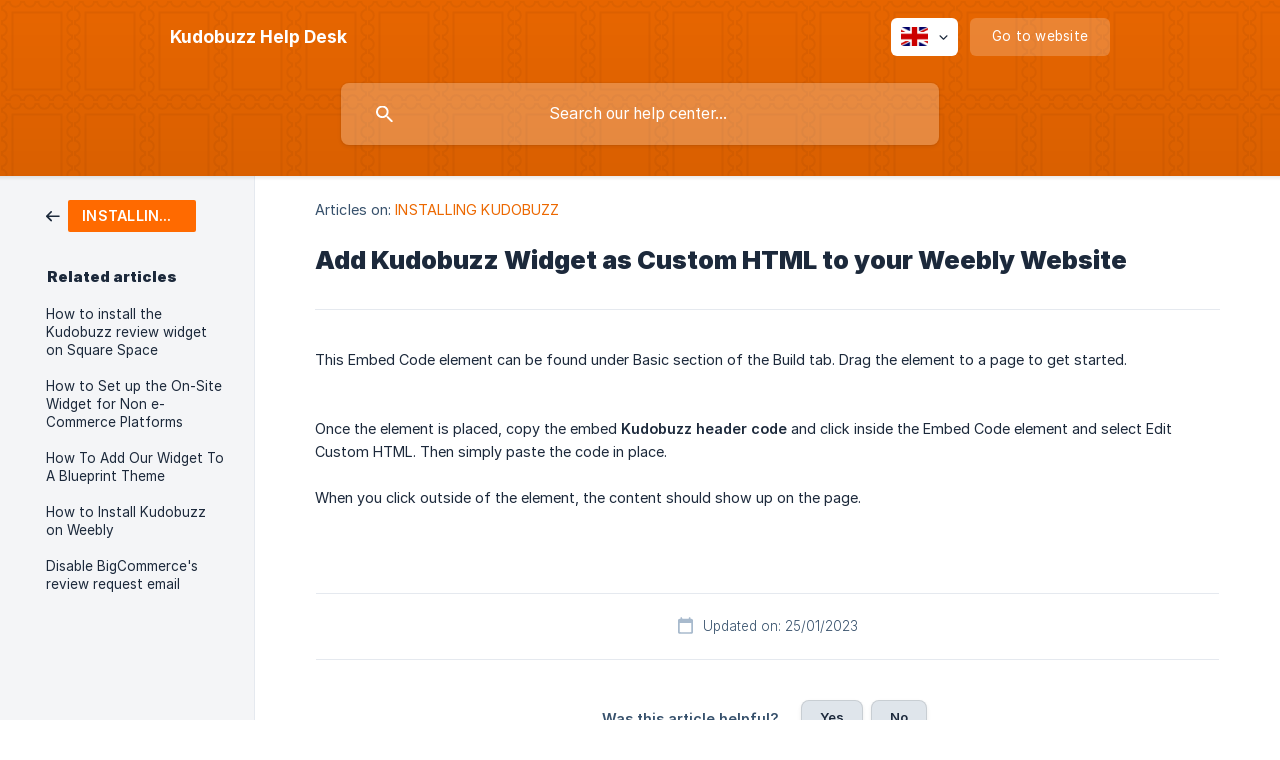

--- FILE ---
content_type: text/html; charset=utf-8
request_url: https://support.kudobuzz.com/en/article/add-kudobuzz-widget-as-custom-html-to-your-weebly-website-adk5s6/
body_size: 3926
content:
<!DOCTYPE html><html lang="en" dir="ltr"><head><meta http-equiv="Content-Type" content="text/html; charset=utf-8"><meta name="viewport" content="width=device-width, initial-scale=1"><meta property="og:locale" content="en"><meta property="og:site_name" content="Kudobuzz Help Desk"><meta property="og:type" content="website"><link rel="icon" href="https://image.crisp.chat/avatar/website/4bc15c63-0461-4f94-93e0-1362b3c8fa90/512/?1768988489777"><link rel="apple-touch-icon" href="https://image.crisp.chat/avatar/website/4bc15c63-0461-4f94-93e0-1362b3c8fa90/512/?1768988489777"><meta name="msapplication-TileColor" content="#EC6800"><meta name="msapplication-TileImage" content="https://image.crisp.chat/avatar/website/4bc15c63-0461-4f94-93e0-1362b3c8fa90/512/?1768988489777"><style type="text/css">*::selection {
  background: rgba(236, 104, 0, .2);
}

.csh-theme-background-color-default {
  background-color: #EC6800;
}

.csh-theme-background-color-light {
  background-color: #F4F5F7;
}

.csh-theme-background-color-light-alpha {
  background-color: rgba(244, 245, 247, .4);
}

.csh-button.csh-button-accent {
  background-color: #EC6800;
}

.csh-article .csh-article-content article a {
  color: #EC6800;
}

.csh-article .csh-article-content article .csh-markdown.csh-markdown-title.csh-markdown-title-h1 {
  border-color: #EC6800;
}

.csh-article .csh-article-content article .csh-markdown.csh-markdown-code.csh-markdown-code-inline {
  background: rgba(236, 104, 0, .075);
  border-color: rgba(236, 104, 0, .2);
  color: #EC6800;
}

.csh-article .csh-article-content article .csh-markdown.csh-markdown-list .csh-markdown-list-item:before {
  background: #EC6800;
}</style><title>Add Kudobuzz Widget as Custom HTML to your Weebly Website
 | Kudobuzz Help Desk</title><script type="text/javascript">window.$crisp = [];

CRISP_WEBSITE_ID = "4bc15c63-0461-4f94-93e0-1362b3c8fa90";

CRISP_RUNTIME_CONFIG = {
  locale : "en"
};

(function(){d=document;s=d.createElement("script");s.src="https://client.crisp.chat/l.js";s.async=1;d.getElementsByTagName("head")[0].appendChild(s);})();
</script><meta name="description" content="This Embed Code element can be found under Basic section of the Build tab. Drag the element to a page to get started."><meta property="og:title" content="Add Kudobuzz Widget as Custom HTML to your Weebly Website"><meta property="og:description" content="This Embed Code element can be found under Basic section of the Build tab. Drag the element to a page to get started."><meta property="og:url" content="https://support.kudobuzz.com/en/article/add-kudobuzz-widget-as-custom-html-to-your-weebly-website-adk5s6/"><link rel="canonical" href="https://support.kudobuzz.com/en/article/add-kudobuzz-widget-as-custom-html-to-your-weebly-website-adk5s6/"><link rel="stylesheet" href="https://static.crisp.help/stylesheets/libs/libs.min.css?cca2211f2ccd9cb5fb332bc53b83aaf4c" type="text/css"/><link rel="stylesheet" href="https://static.crisp.help/stylesheets/site/common/common.min.css?ca10ef04f0afa03de4dc66155cd7f7cf7" type="text/css"/><link rel="stylesheet" href="https://static.crisp.help/stylesheets/site/article/article.min.css?cfcf77a97d64c1cccaf0a3f413d2bf061" type="text/css"/><script src="https://static.crisp.help/javascripts/libs/libs.min.js?c2b50f410e1948f5861dbca6bbcbd5df9" type="text/javascript"></script><script src="https://static.crisp.help/javascripts/site/common/common.min.js?c86907751c64929d4057cef41590a3137" type="text/javascript"></script><script src="https://static.crisp.help/javascripts/site/article/article.min.js?c482d30065e2a0039a69f04e84d9f3fc9" type="text/javascript"></script></head><body><header role="banner"><div class="csh-wrapper"><div class="csh-header-main"><a href="/en/" role="none" class="csh-header-main-logo"><span class="csh-header-main-logo-name csh-font-sans-semibold">Kudobuzz Help Desk</span></a><div role="none" class="csh-header-main-actions"><div data-expanded="false" role="none" onclick="CrispHelpdeskCommon.toggle_language()" class="csh-header-main-actions-locale"><div class="csh-header-main-actions-locale-current"><span data-country="gb" class="csh-flag"><span class="csh-flag-image"></span></span></div><ul><li><a href="/en/" data-current="true" role="none" class="csh-font-sans-medium"><span data-country="gb" class="csh-flag"><span class="csh-flag-image"></span></span>English</a></li></ul></div><a href="https://kudobuzz.com/" target="_blank" rel="noopener noreferrer" role="none" class="csh-header-main-actions-website"><span class="csh-header-main-actions-website-itself csh-font-sans-regular">Go to website</span></a></div><span class="csh-clear"></span></div><form action="/en/includes/search/" role="search" onsubmit="return false" data-target-suggest="/en/includes/suggest/" data-target-report="/en/includes/report/" data-has-emphasis="false" data-has-focus="false" data-expanded="false" data-pending="false" class="csh-header-search"><span class="csh-header-search-field"><input type="search" name="search_query" autocomplete="off" autocorrect="off" autocapitalize="off" maxlength="100" placeholder="Search our help center..." aria-label="Search our help center..." role="searchbox" onfocus="CrispHelpdeskCommon.toggle_search_focus(true)" onblur="CrispHelpdeskCommon.toggle_search_focus(false)" onkeydown="CrispHelpdeskCommon.key_search_field(event)" onkeyup="CrispHelpdeskCommon.type_search_field(this)" onsearch="CrispHelpdeskCommon.search_search_field(this)" class="csh-font-sans-regular"><span class="csh-header-search-field-autocomplete csh-font-sans-regular"></span><span class="csh-header-search-field-ruler"><span class="csh-header-search-field-ruler-text csh-font-sans-semibold"></span></span></span><div class="csh-header-search-results"></div></form></div><div data-tile="stamp-collection" data-has-banner="false" class="csh-header-background csh-theme-background-color-default"></div></header><div id="body" class="csh-theme-background-color-light csh-body-full"><div class="csh-wrapper csh-wrapper-full csh-wrapper-large"><div class="csh-article"><aside role="complementary"><div class="csh-aside"><div class="csh-article-category csh-navigation"><a href="/en/category/installing-kudobuzz-86jlzg/" role="link" class="csh-navigation-back csh-navigation-back-item"><span style="background-color: #ff6a00;" data-has-category="true" class="csh-category-badge csh-font-sans-medium">INSTALLING KUDOBUZZ</span></a></div><p class="csh-aside-title csh-text-wrap csh-font-sans-bold">Related articles</p><ul role="list"><li role="listitem"><a href="/en/article/how-to-install-the-kudobuzz-review-widget-on-square-space-1v2wruk/" role="link" class="csh-aside-spaced csh-text-wrap csh-font-sans-regular">How to install the Kudobuzz review widget on Square Space</a></li><li role="listitem"><a href="/en/article/how-to-set-up-the-on-site-widget-for-non-e-commerce-platforms-1yqh6bl/" role="link" class="csh-aside-spaced csh-text-wrap csh-font-sans-regular">How to Set up the On-Site Widget for Non e-Commerce Platforms</a></li><li role="listitem"><a href="/en/article/how-to-add-our-widget-to-a-blueprint-theme-13d0fkw/" role="link" class="csh-aside-spaced csh-text-wrap csh-font-sans-regular">How To Add Our Widget To A Blueprint Theme</a></li><li role="listitem"><a href="/en/article/how-to-install-kudobuzz-on-weebly-1949nlj/" role="link" class="csh-aside-spaced csh-text-wrap csh-font-sans-regular">How to Install Kudobuzz on Weebly</a></li><li role="listitem"><a href="/en/article/disable-bigcommerces-review-request-email-kcc9bj/" role="link" class="csh-aside-spaced csh-text-wrap csh-font-sans-regular">Disable BigCommerce's review request email</a></li></ul></div></aside><div role="main" class="csh-article-content csh-article-content-split"><div class="csh-article-content-wrap"><article class="csh-text-wrap"><div role="heading" class="csh-article-content-header"><div class="csh-article-content-header-metas"><div class="csh-article-content-header-metas-category csh-font-sans-regular">Articles on:<span> </span><a href="/en/category/installing-kudobuzz-86jlzg/" role="link">INSTALLING KUDOBUZZ</a></div></div><h1 class="csh-font-sans-bold">Add Kudobuzz Widget as Custom HTML to your Weebly Website</h1></div><div role="article" class="csh-article-content-text csh-article-content-text-large"><p><span>This Embed Code element can be found under Basic section of the Build tab. Drag the element to a page to get started.</span></p><p><br></p><p><span class="csh-markdown csh-markdown-image"><img src="https://storage.crisp.chat/users/helpdesk/website/b27734331b67e000/afdb46ee-df4a-40dd-ad78-54e247_86dz9t.jpeg" alt="" loading="lazy"></span></p><p><br></p><p><span>Once the element is placed, copy the embed </span><b><strong style="white-space:pre-wrap" class="csh-markdown csh-markdown-bold csh-font-sans-medium">Kudobuzz header code</strong></b><span> and click inside the Embed Code element and select Edit Custom HTML. Then simply paste the code in place.</span></p><p><br></p><p><span>When you click outside of the element, the content should show up on the page.</span></p><span class="csh-markdown csh-markdown-line csh-article-content-separate csh-article-content-separate-top"></span><p class="csh-article-content-updated csh-text-wrap csh-font-sans-light">Updated on: 25/01/2023</p><span class="csh-markdown csh-markdown-line csh-article-content-separate csh-article-content-separate-bottom"></span></div></article><section data-has-answer="false" role="none" class="csh-article-rate"><div class="csh-article-rate-ask csh-text-wrap"><p class="csh-article-rate-title csh-font-sans-medium">Was this article helpful?</p><ul><li><a href="#" role="button" aria-label="Yes" onclick="CrispHelpdeskArticle.answer_feedback(true); return false;" class="csh-button csh-button-grey csh-button-small csh-font-sans-medium">Yes</a></li><li><a href="#" role="button" aria-label="No" onclick="CrispHelpdeskArticle.answer_feedback(false); return false;" class="csh-button csh-button-grey csh-button-small csh-font-sans-medium">No</a></li></ul></div><div data-is-open="false" class="csh-article-rate-feedback-wrap"><div data-had-error="false" class="csh-article-rate-feedback-container"><form action="https://support.kudobuzz.com/en/article/add-kudobuzz-widget-as-custom-html-to-your-weebly-website-adk5s6/feedback/" method="post" onsubmit="CrispHelpdeskArticle.send_feedback_comment(this); return false;" data-is-locked="false" class="csh-article-rate-feedback"><p class="csh-article-rate-feedback-title csh-font-sans-bold">Share your feedback</p><textarea name="feedback_comment" cols="1" rows="1" maxlength="200" placeholder="Explain shortly what you think about this article.
We may get back to you." onkeyup="CrispHelpdeskArticle.type_feedback_comment(event)" class="csh-article-rate-feedback-field csh-font-sans-regular"></textarea><div class="csh-article-rate-feedback-actions"><button type="submit" role="button" aria-label="Send My Feedback" data-action="send" class="csh-button csh-button-accent csh-font-sans-medium">Send My Feedback</button><a href="#" role="button" aria-label="Cancel" onclick="CrispHelpdeskArticle.cancel_feedback_comment(); return false;" data-action="cancel" class="csh-button csh-button-grey csh-font-sans-medium">Cancel</a></div></form></div></div><div data-is-satisfied="true" class="csh-article-rate-thanks"><p class="csh-article-rate-title csh-article-rate-thanks-title csh-font-sans-semibold">Thank you!</p><div class="csh-article-rate-thanks-smiley csh-article-rate-thanks-smiley-satisfied"><span data-size="large" data-name="blushing" class="csh-smiley"></span></div><div class="csh-article-rate-thanks-smiley csh-article-rate-thanks-smiley-dissatisfied"><span data-size="large" data-name="thumbs-up" class="csh-smiley"></span></div></div></section></div></div></div></div></div><footer role="contentinfo"><div class="csh-footer-ask"><div class="csh-wrapper"><div class="csh-footer-ask-text"><p class="csh-footer-ask-text-title csh-text-wrap csh-font-sans-bold">Not finding what you are looking for?</p><p class="csh-footer-ask-text-label csh-text-wrap csh-font-sans-regular">Chat with us or send us an email.</p></div><ul class="csh-footer-ask-buttons"><li><a aria-label="Chat with us" href="#" role="button" onclick="CrispHelpdeskCommon.open_chatbox(); return false;" class="csh-button csh-button-accent csh-button-icon-chat csh-button-has-left-icon csh-font-sans-regular">Chat with us</a></li><li><a aria-label="Send us an email" href="mailto:help@kudobuzz.com" role="button" class="csh-button csh-button-accent csh-button-icon-email csh-button-has-left-icon csh-font-sans-regular">Send us an email</a></li></ul></div></div><div class="csh-footer-copyright csh-footer-copyright-separated"><div class="csh-wrapper"><span class="csh-footer-copyright-brand"><span class="csh-font-sans-regular">© 2026 Kudobuzz Help Desk</span></span></div></div></footer></body></html>